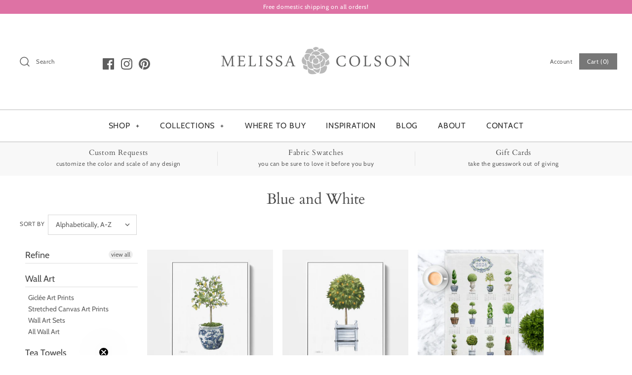

--- FILE ---
content_type: application/javascript; charset=utf-8
request_url: https://recommendations.loopclub.io/v2/storefront/template/?tags=color-green&theme_id=128579993817&page=melissacolson.com%2Fcollections%2Fblue-and-white%2Fcolor-green&r_type=collection&r_id=279333994676&page_type=collection&currency=USD&shop=melissa-colson.myshopify.com&user_id=1768692228-3839424f-817e-41d7-871f-2e1b15fdac8d&theme_store_id=568&locale=en&screen=desktop&qs=%7B%7D&client_id=e695d8c6-e146-4d10-85db-e06d71b81f55&collection=blue-and-white&cbt=true&cbs=true&market=829391065&callback=jsonp_callback_24687
body_size: 391
content:
jsonp_callback_24687({"visit_id":"1768692230-ffcb4d3f-7577-4c86-9fc1-2fc4a81d603c","widgets":[],"product":{},"shop":{"id":12652,"domain":"melissacolson.com","name":"melissa-colson.myshopify.com","currency":"USD","currency_format":"${{amount}}","css":".rktheme-addtocart-button {\n    text-align: left;\n}\n\n.rktheme-addtocart-button, \n.rktheme-addtocart-select {\n    font-family: \"Humanist 521\", sans-serif;\n    font-weight: 400;\n    font-style: normal;\n    letter-spacing: 0.05em;\n    text-transform: uppercase;\n}\n\n@media (max-width: 768px) {\n    .rktheme-addtocart-button { text-align: center; }\n}\n\n.rktheme-carousel-slide.glide__slide {\n    list-style: none !important;\n}\n\n.rktheme-bundle-product {\n    list-style: none !important;\n}","show_compare_at":true,"enabled_presentment_currencies":["USD"],"extra":{},"product_reviews_app":null,"swatch_app":"variant_options_swatch_king","js":"","translations":{},"analytics_enabled":[],"pixel_enabled":false},"theme":{"css":""},"user_id":"1768692228-3839424f-817e-41d7-871f-2e1b15fdac8d"});